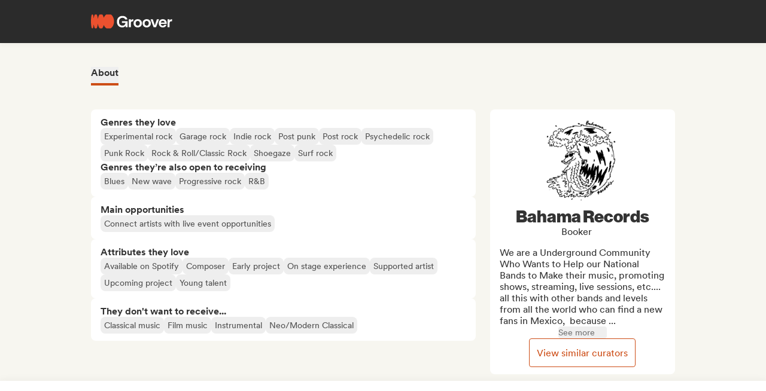

--- FILE ---
content_type: application/javascript
request_url: https://cdn-prod.groover.co/_nuxt/AboutCurator.Clgkkgg8.js
body_size: 7657
content:
const __vite__mapDeps=(i,m=__vite__mapDeps,d=(m.f||(m.f=["./CuratorMainContentDescription.CffBKMA6.js","./groover-ui.BMiVJlBR.js","./entry.DBcNx3Cq.js","./Description.vue.D1MSGBvo.js","./useCuratorContestsInfos.BNqquuAx.js","./CuratorMatchesMismatches.B2A2dxKQ.js","./QuickViewMatchingTags.vue.D1M1MvzK.js","./QuickViewTagList.vue.BcsLRHoy.js","./hasSlot.DtHY4GdM.js","./useComputeMismatches.aZh-WlPt.js","./influencersDuplicates.B4hrU4PD.js","./InfluencerDashboard.BZExY1je.js","./useCuratorMatchingTags.CZVSPoo8.js","./CuratorGenres.DFfBeuxR.js","./CuratorTagsList.vue.Cw5fZ-3q.js","./CuratorOpportunitiesAndPlaylists.BjdSUS3I.js","./lazy-hydrated-component.BHNWeRYW.js","./useCuratorProfileAbout.DC6v-8eE.js","./VRecentOpportunities.wh7WBWzW.js","./picture_build.Bby6V3RW.js","./Favorite.D1TjeNgZ.js","./Conditions.B1PM1EQA.js","./Plan.ClFSDmJa.js","./CuratorMoods.Bddwh5su.js","./CuratorAttributes.CPama_yc.js","./CuratorNotAcceptedTags.BdyR2XEx.js","./CuratorInfo.SPIKinBv.js","./IconDescriptionElement.vue.Ci3ZnIA4.js","./useCuratorDisplayedPills.AzzUXK5D.js","./influencersInteractions.BpmzUXqM.js","./useGetCuratorBadgeName.BpAX--rd.js","./useGrooverServicesBadges.Bc2usNX5.js","./MediaLinks.vue.BMQdsGYw.js","./miscResize.CfbbaSeY.js","./abbreviateNumber.CzcNBHii.js","./useCountryFlag.Ctd2TjxR.js","./useGetMediaUrl.BGRvxofq.js","./Countries.arSz8KTM.js","./useGetServerSyncedTimestamp.PzBA52zp.js","./useGetProfilePicture.BKgQq_hI.js","./useProvideFileUploadFetch.Cyt7VFsV.js","./getPictureBinaryFromUrl.DLbXe4yj.js"])))=>i.map(i=>d[i]);
import{d as I,a5 as U,g as j,i as f,s as J,b as K,t as w,p as u,n as s,v as a,y as l,z as _,x as r,q as Q,B as v,aO as W,_ as i,r as X,o as Y,D as C,I as Z}from"#entry";import{a as d,c as A,d as h}from"./lazy-hydrated-component.BHNWeRYW.js";import{u as ee}from"./useComputeMismatches.aZh-WlPt.js";import{u as ne}from"./useCuratorContestsInfos.BNqquuAx.js";import{u as te}from"./useCuratorMatchingTags.CZVSPoo8.js";import{u as re}from"./asyncData.DqPknJSz.js";import"./influencersDuplicates.B4hrU4PD.js";import"./InfluencerDashboard.BZExY1je.js";function oe(e,t){return function(){return e.$get(`/influencer/profile/${t}/recent_opportunities/`)}}const ue=A("components/influencer/profile/about/CuratorMainContentDescription.vue",()=>i(()=>import("./CuratorMainContentDescription.CffBKMA6.js"),__vite__mapDeps([0,1,2,3,4]),import.meta.url).then(e=>e.default||e)),ie=v(()=>i(()=>import("./CuratorMatchesMismatches.B2A2dxKQ.js"),__vite__mapDeps([5,1,2,6,7,8,9,10,11,12]),import.meta.url).then(e=>e.default||e)),le=d("components/influencer/profile/about/CuratorGenres.vue",()=>i(()=>import("./CuratorGenres.DFfBeuxR.js"),__vite__mapDeps([13,14,2,1]),import.meta.url).then(e=>e.default||e)),se=v(()=>i(()=>import("./CuratorOpportunitiesAndPlaylists.BjdSUS3I.js"),__vite__mapDeps([15,2,16,1,17,12,9,10,11]),import.meta.url).then(e=>e.default||e)),ae=h("components/ui/VRecentOpportunities.vue",()=>i(()=>import("./VRecentOpportunities.wh7WBWzW.js"),__vite__mapDeps([18,1,2,19]),import.meta.url).then(e=>e.default||e)),ce=d("components/influencer/profile/about/Favorite.vue",()=>i(()=>import("./Favorite.D1TjeNgZ.js"),__vite__mapDeps([20,2,1]),import.meta.url).then(e=>e.default||e)),fe=h("components/influencer/profile/about/Conditions.vue",()=>i(()=>import("./Conditions.B1PM1EQA.js"),__vite__mapDeps([21,1,2]),import.meta.url).then(e=>e.default||e)),_e=h("components/influencer/profile/about/Plan.vue",()=>i(()=>import("./Plan.ClFSDmJa.js"),__vite__mapDeps([22,1,2]),import.meta.url).then(e=>e.default||e)),de=d("components/influencer/profile/about/CuratorMoods.vue",()=>i(()=>import("./CuratorMoods.Bddwh5su.js"),__vite__mapDeps([23,14,2,1]),import.meta.url).then(e=>e.default||e)),me=d("components/influencer/profile/about/CuratorAttributes.vue",()=>i(()=>import("./CuratorAttributes.CPama_yc.js"),__vite__mapDeps([24,14,2,1]),import.meta.url).then(e=>e.default||e)),pe=v(()=>i(()=>import("./CuratorNotAcceptedTags.BdyR2XEx.js"),__vite__mapDeps([25,14,2,1]),import.meta.url).then(e=>e.default||e)),ge={class:"tw-flex tw-w-full tw-flex-col tw-gap-6"},ve=I({__name:"CuratorProfileMainContent",props:{influencer:{}},setup(e){const t=e,{coreFetch:y}=U(),{isContest:c}=ne(t.influencer),{showMatchingTags:m}=te(()=>t.influencer),{GET_TAGS_FROM_IDS:z}=j(),P=f(()=>{const o=t.influencer.tags?.identity?.influencer_badge??[];return z(o).some(g=>g.name==="groover-artist-service")}),{hasStrongMismatch:L,weakMismatches:E}=ee("popup",()=>t.influencer),{IS_LOGGED_IN:p}=J(K()),{data:b}=re(`recentOpportunities-${t.influencer.slug}`,()=>oe(y,t.influencer.slug)(),{default:()=>[],dedupe:"defer"}),x=f(()=>p.value?!!t.influencer&&(L.value||m.value||E.value.length>0):!1),O=f(()=>{const o=t.influencer;return(o.tags?.liked?.subgenre?.length??0)>0||(o.latest_stats?.genres_accepted_often?.length??0)>0||(o.tags?.neutral?.subgenre?.length??0)>0}),T=f(()=>{const o=t.influencer;return(o.tags?.liked?.mood?.length??0)>0||(o.tags?.neutral?.mood?.length??0)>0}),V=f(()=>{const o=t.influencer;return(o.tags?.liked?.artist_kind?.length??0)>0||(o.tags?.neutral?.artist_kind?.length??0)>0}),k=f(()=>(t.influencer.tags?.hated?.subgenre?.length??0)>0||(t.influencer.tags?.hated?.mood?.length??0)>0||(t.influencer.tags?.hated?.artist_kind?.length??0)>0);return(o,n)=>{const g=ue,R=ie,D=W,M=le,N=se,S=ae,G=ce,B=fe,F=_e,$=de,q=me,H=pe;return u(),w("main",ge,[r(P)||r(c)?(u(),s(g,{key:0,influencer:e.influencer,"hydrate-on-idle":""},null,8,["influencer"])):a("",!0),n[0]||(n[0]=l()),r(p)?(u(),s(D,{key:1},{default:Q(()=>[r(x)&&r(p)?(u(),s(R,{key:0,influencer:e.influencer},null,8,["influencer"])):a("",!0)]),_:1})):a("",!0),n[1]||(n[1]=l()),r(O)?(u(),s(M,{key:2,influencer:e.influencer,"hydrate-on-visible":""},null,8,["influencer"])):a("",!0),n[2]||(n[2]=l()),_(N,{influencer:e.influencer},null,8,["influencer"]),n[3]||(n[3]=l()),r(b).length?(u(),s(S,{key:3,"recent-opportunities":r(b),influencer:e.influencer,"hydrate-never":""},null,8,["recent-opportunities","influencer"])):a("",!0),n[4]||(n[4]=l()),_(G,{influencer:e.influencer,"hydrate-on-visible":""},null,8,["influencer"]),n[5]||(n[5]=l()),r(c)?(u(),s(B,{key:4,influencer:e.influencer,"hydrate-never":""},null,8,["influencer"])):a("",!0),n[6]||(n[6]=l()),r(c)?(u(),s(F,{key:5,influencer:e.influencer,"hydrate-never":""},null,8,["influencer"])):a("",!0),n[7]||(n[7]=l()),r(T)?(u(),s($,{key:6,influencer:e.influencer,"hydrate-on-visible":""},null,8,["influencer"])):a("",!0),n[8]||(n[8]=l()),r(V)?(u(),s(q,{key:7,influencer:e.influencer,"hydrate-on-visible":""},null,8,["influencer"])):a("",!0),n[9]||(n[9]=l()),r(k)?(u(),s(H,{key:8,"hated-genres-ids":e.influencer.tags?.hated?.subgenre??[],"hated-moods-ids":e.influencer.tags?.hated?.mood??[],"hated-attributes-ids":e.influencer.tags?.hated?.artist_kind??[]},null,8,["hated-genres-ids","hated-moods-ids","hated-attributes-ids"])):a("",!0)])}}}),he=A("components/influencer/profile/sidebar/CuratorInfo.vue",()=>i(()=>import("./CuratorInfo.SPIKinBv.js"),__vite__mapDeps([26,2,16,1,27,28,29,4,30,31,32,33,34,35,36,37,38,39,40,41]),import.meta.url).then(e=>e.default||e)),ye={class:"tw-flex tw-w-full tw-flex-col tw-gap-10 tw-flex-wrap"},be={class:"tw-grid tw-grid-cols-1 tw-gap-6 lg:tw-grid-cols-12"},xe=I({__name:"AboutCurator",props:{influencer:{},userIsOwner:{type:Boolean},hasSuggestedInfluencers:{type:Boolean}},setup(e){const t=X(!1);return Y(()=>{t.value=!0}),(y,c)=>{const m=he;return u(),w("div",ye,[C("div",be,[C("div",{class:Z(["tw-col-span-1 tw-order-2 tw-flex tw-flex-col lg:tw-order-1 lg:tw-col-span-8",{"tw-gap-6":r(t)}])},[_(ve,{influencer:e.influencer},null,8,["influencer"])],2),c[0]||(c[0]=l()),_(m,{influencer:e.influencer,"user-is-owner":e.userIsOwner,"has-suggested-influencers":e.hasSuggestedInfluencers,"hydrate-on-idle":""},null,8,["influencer","user-is-owner","has-suggested-influencers"])])])}}});export{xe as default};


--- FILE ---
content_type: application/javascript
request_url: https://cdn-prod.groover.co/_nuxt/miscModal.BcUUEUAJ.js
body_size: 111
content:
import{bD as t}from"#entry";const o=function(){return{openCount:0}},E=o,s=t("miscModal",{state:()=>({...E()}),actions:{INCREASE_OPEN_COUNT(){this.openCount+=1},DECREASE_OPEN_COUNT(){this.openCount-=1},OPEN(){this.INCREASE_OPEN_COUNT()},CLOSE(){this.DECREASE_OPEN_COUNT()}}});export{s as u};


--- FILE ---
content_type: application/javascript
request_url: https://cdn-prod.groover.co/_nuxt/routing.8h6ROXAZ.js
body_size: 74
content:
import{bD as n,r,i as s}from"#entry";const a=4,l=n("routing",()=>{const e=r([]),t=s(()=>e.value[e.value.length-1]||"");function o(u){e.value=[...e.value,u],e.value.length>a&&e.value.shift()}return{history:e,PREVIOUS:t,SET_PREVIOUS:o}});export{l as u};
